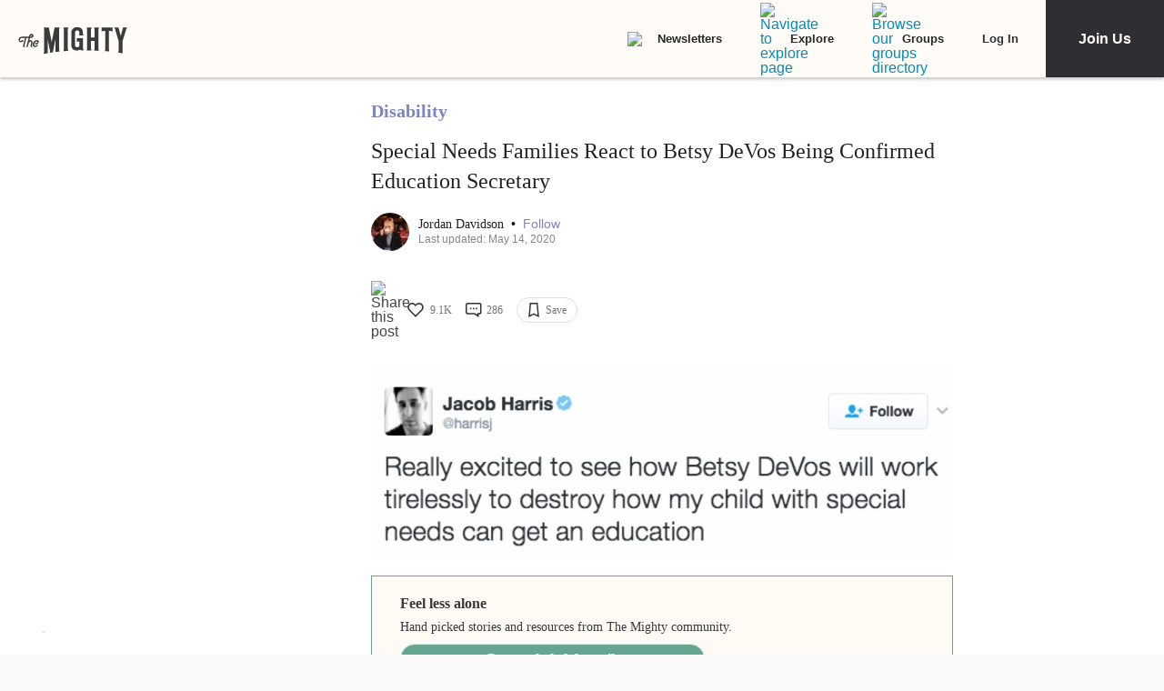

--- FILE ---
content_type: application/javascript; charset=utf-8
request_url: https://fundingchoicesmessages.google.com/f/AGSKWxVn9o7sQtOzkW9UMXTVyz86cg8bCwtl_9c6chCgS0D-zUboTGfQp4g3PCcswxwemPemyxJVOAxmwAYZhiXob_BoHdjZZA47JcYqDrxeRUknTmoBU8HahR5j3MNJCz8w5Tgi7dKALxW-HNmciDwpswaSs1jhZT2qzP-C7T66MXzaNOOaAU1HgcnxgKU8/_/ad_detect._468x80//adspromo./advertisingmodule..hr/ads.
body_size: -1285
content:
window['41e41936-f3af-4a76-8a7e-baf2031f531c'] = true;